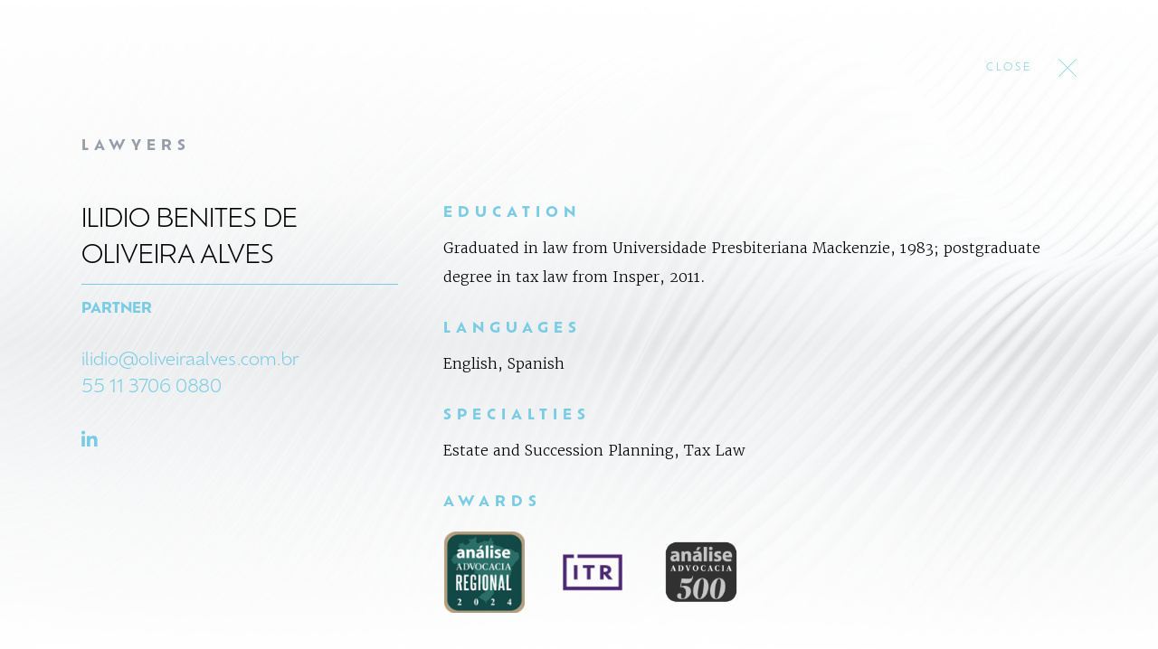

--- FILE ---
content_type: text/css
request_url: https://oliveiraalves.com.br/wp-content/themes/oliveiraalves/style.css
body_size: 9250
content:
/*
Theme Name: Oliveira Alves
Theme URI: http://www.oliveiraalves.com.br/
Description: Template para site Oliveira Alves
Author: Rusvel Nantes 
Version: 1.0
License: None
*/
.grecaptcha-badge {
	opacity:0 !important;
	visibility: collapse !important;  
}
*::-webkit-media-controls-panel {
	display: none!important;
	-webkit-appearance: none;
}
*::--webkit-media-controls-play-button {
	display: none!important;
	-webkit-appearance: none;
}
*::-webkit-media-controls-start-playback-button {
	display: none!important;
	-webkit-appearance: none;
}
.pb, .en {
	display: none !important;
}
#pb .pb, #en .en {
	display: block !important;
}
html, body, div, span, object, iframe, h1, h2, h3, h4, h5, h6, p, blockquote, pre, abbr, address, cite, code, del, dfn, em, img, ins, kbd, q, samp, small, strong, sub, sup, var, b, i, dl, dt, dd, ol, ul, li, fieldset, form, label, legend, table, caption, tbody, tfoot, thead, tr, th, td, article, aside, canvas, details, figcaption, figure, footer, header, hgroup, menu, nav, section, summary, time, mark, audio, video {
  margin:0;
  padding:0;
  border:0;
  outline:0;
  font-size:100%;
  vertical-align:baseline;
  background:transparent;
} 
textarea:focus, input:focus, input, textarea, select {
    outline: 0;
}                 
article, aside, details, figcaption, figure, footer, header, hgroup, menu, nav, section { 
    display:block;
}
nav ul, ul li, ul { list-style:none; }
a { margin:0; padding:0; font-size:100%; vertical-align:baseline; background:transparent; }
/*body { font:13px/1.231 sans-serif; *font-size:small; } /* hack retained to preserve specificity */
h1,h2,h3,h4,h5,h6 { font-weight: normal; }
html { overflow-y: scroll; }
nav ul, nav li { margin: 0; } 
strong, th { font-weight: bold; }
.ie7 img { -ms-interpolation-mode: bicubic; }
a:focus { outline: none }
select, option {
  font: -moz-pull-down-menu;
}
/* geral */
header, .logo, #menuWrapper, #openMenu, .btnFechar a, #nav a, footer a, form input.wpcf7-submit, .social a, .slick-prev, .slick-next, .slick-dots li button, .tabs li, .contato a, h3.accordion-toggle, .foto a, .foto, #rodape a, .btnVoltar a, #contato a,  .perfilFoto, #sobre-nos a, .logo, .language-chooser a, .postInfo a, .post a, .post h2, #pagenav a, .postFoto:before, .addtoany_list a, .widget .addtoany_list a, .perfil h3, .area:before, #menuWrapper, .gallery a, .postCat a, .post h3, #filtros form input[type='submit'], .botao a, .blocoNav a, .profissional a, .socio a, .perfilFoto:after, .perfil, .btn, .listaPraticas a, .listaPraticas .fa-solid, header a, #nav li:before, .blocoBorda a, .postFoto, .postFoto a, .postFoto a:before, .gallery a, .pContato a, .pAreas a, .accordion-toggle, .accordion-toggle .fa-solid, .lista a, .lista .fa-solid, #setaDown, .navCat a, .post a, .post:before, .post:after, .post .fa-solid, .tagCloud a, aside a, .profissional h3, .profissional span, .profissionalFoto:before, .boxAreas a, .fa-solid.hover, #menuAuxiliar a, #postInfo a, #perfil a, a.mais, #assinatura, .cky-btn, #nav a:before, a.btn, .profissionalFoto, #equipe a, .blocoPerfil a, .navAreas a, .navAreas span, .blocoContato a, #relacionados strong, .postFooter a, .area a, #listaCat a, #btnVoltar, .slick-prev:before,
.slick-next:before, .social a, .postTitulo a, #contato a, #newsletter a, #topo a, #openMenu, #closeMenu, #listaAreas a, .postFotoWrapper, #profissionalBio a, #profissionalInfo a {
	-moz-transition: all .3s;
    -webkit-transition: all .3s;
    transition: all .3s;
}
body {
	background: #fff;
	color: #000;
	font-size: 16px;
	line-height: 32px;
	font-weight: 300;
	font-family:"merriweather";
}
.spacer {
	display: block;
	height: 80px;
	width: 100%;
	background: #fff;
}
h1, h2, h3, h4, .blocoContato, .blocoIntro, .btn, .postData, .postFooter, aside, #topo, .postCat, #openMenu, #closeMenu, #menuWrapper, #listaAreas, #informativosTexto, .blocoExtra, #reconhecimentosTexto, .reconhecimentosTitulo, .profissional, #inicio, #profissionalInfo, .btnFechar, #filtros input[type='submit'], #filtros, select {
	font-family: "ofelia-display" !important;
	font-weight: 300;
}
.mobile {
	display: block;
}
.desktop {
	display: none;
}
h1 {
	font-size: 40px;
	line-height: 50px;	
}



section {
	padding: 0 20px;
	overflow: hidden;
	clear: both;
	position: relative;
	z-index: 4;
}
a:link, a:visited {
	color: #79CCE3;
	text-decoration: none;
}
a:hover, a:active {
	color: #969EA9;
}
p, .video {
	margin-bottom: 30px;
}
/* formulario */
::-webkit-input-placeholder { /* Chrome/Opera/Safari */
	color: #6B9BBB;
}
::-moz-placeholder { /* Firefox 19+ */
	color: #6B9BBB;
}
:-ms-input-placeholder { /* IE 10+ */
	color: #6B9BBB;
}
:-moz-placeholder { /* Firefox 18- */
	color: #6B9BBB;
}
form {
	overflow: hidden;
	clear: both;
}
form input[type='text'], form input[type='file'], form input[type='email'], form input[type='date'], form input[type='tel'], textarea, select,  form input[type='url']  {
    width: 100%;
	-webkit-appearance: none;
    color: #6B9BBB;
    background-color: #f1f1f1;
	border: 1px solid #f1f1f1;
    font-size: 16px;
	height: 40px;
	line-height: 40px;
    padding: 0 10px;
    margin: 0 0 20px 0;
    -webkit-box-sizing: border-box;
    -moz-box-sizing: border-box;
    box-sizing: border-box;
	font-family:"ofelia-display";
	font-weight: 300;
}

textarea {
	height: 140px;
	resize: none;
	line-height: 20px;
	padding: 10px;
}
select {
	background: #f2f4f8 url(images/setaSelect.png) center right no-repeat;
}
aside select {
	-webkit-border-radius: 10px;
	-moz-border-radius: 10px;
	border-radius: 10px;
	margin-bottom: 20px;
}
label {
	display: block;
	clear: both;
	margin-bottom: 5px;
	font-weight: 600;
	font-size: 12px;
	line-height: 14px;
	text-transform: uppercase;
	letter-spacing: 3px;
}
form input[type='text'].wpcf7-not-valid, form input[type='email'].wpcf7-not-valid, form input[type='date'].wpcf7-not-valid,  form input[type='tel'].wpcf7-not-valid, form textarea.wpcf7-not-valid, .wpcf7 select.wpcf7-not-valid, form input[type='file'].wpcf7-not-valid, form input[type='url'].wpcf7-not-valid, #rodape .wpcf7 input[type="email"].wpcf7-not-valid  {
	border-color: #F00;
	background: #FFC;
}

form input.wpcf7-submit {
    padding: 0 !important;
	-webkit-appearance: none;
	margin: 0 0 20px 0 !important;
	float: right;
	border: 1px solid #fff; !important;
	background-color: #fff;
	cursor: pointer;
	width: auto;
	height: auto;
	line-height: 40px;
	height: 40px;
	display: block;
	overflow: hidden;
	width: 100px;
	font-family:"ofelia-display";
	font-weight: 300;
	font-size: 16px;
	text-transform: uppercase;
	color: #6B9BBB;
	border-bottom: 1px solid #6B9BBB !important;
}
form input.wpcf7-submit:hover {
	background: #6B9BBB;
	border-color: #6B9BBB !important;
	color: #fff;
}
form p, .wpcf7-checkbox {
	overflow: hidden;
	margin: 0;
}
.wpcf7-not-valid-tip {
	display: none !important;
}
.wpcf7-spinner {
	margin: 0 !important;
	float: left !important;
}
div.wpcf7-response-output {
	font-size: 14px !important;
	line-height: 20px !important;
	font-weight: 300 !important;
	margin: 0 0 10px 0 !important;
	padding: 10px !important;
	clear: both;
	text-align: center;
}
/* filtros */
#filtros ::-webkit-input-placeholder { /* Chrome/Opera/Safari */
	color: #fff;
}
#filtros ::-moz-placeholder { /* Firefox 19+ */
	color: #fff;
}
#filtros :-ms-input-placeholder { /* IE 10+ */
	color: #fff;
}
#filtros :-moz-placeholder { /* Firefox 18- */
	color: #fff;
}
#filtros {
	position: relative;
	background: #969EA9;
	padding: 50px 0 40px 0;
}
#filtros input[type='text'] {
	background: #bbc0c7;
	color: #fff;
	border: 0 !important;
	margin: 0;
	height: 40px;
}
#filtros select {
	background: #bbc0c7 url(images/setaSelect.png) center right no-repeat;
	color: #fff;
	border: 0 !important;
	margin: 0;
	height: 40px;
}
#filtros input[type='submit'] {
	background: #fff url(images/setaBusca.png) center right no-repeat;
	-webkit-background-size: 30px auto;
    -moz-background-size: 30px auto;
    -o-background-size: 30px auto;
    background-size: 30px auto;
	border: 0 !important;
	height: 40px;
	line-height: 40px !important;
	cursor: pointer;
	width: 110px;
	color: #6B9BBB;
	text-transform: uppercase;
	text-align: center;
	-webkit-box-sizing: border-box;
	-moz-box-sizing: border-box;
	box-sizing: border-box;
	padding-right: 35px;
}
#filtros input[type='submit']:hover {
	background-color: #032D53;
}
#filtros ul {
	display: block;
	width: 100%;
}
#filtros ul li {
	display: block;
	width: 100%;
	margin-bottom: 10px;
}
.searchandfilter li {
	padding: 0 !important;
}
header {
	width: 100%;
	position: fixed;
	z-index: 9990;
	left: 0;
	top: 0;
}
.logo {
	display: block;
	float: left;
	height: 60px !important;
	width: auto !important;
	margin: 10px 0;
}

header.bgHeader {
	background: #0C477C;
}
#openMenu, #closeMenu {
	color: #fff;
	font-size: 12px;
	letter-spacing: 3px;
	line-height: 80px !important;
	height: 80px;
	cursor: pointer;
	float: right;
	text-transform: uppercase;
}
#openMenu:hover, #closeMenu:hover {
	opacity: 0.6;
}
#openMenu {
	background:url(images/menuBranco.png) center right no-repeat;
	-webkit-background-size: 30px auto;
    -moz-background-size: 30px auto;
    -o-background-size: 30px auto;
    background-size: 30px auto;
	width: 90px;
}
#closeMenu {
	background:url(images/fechar.png) center right no-repeat;
	-webkit-background-size: 20px auto;
    -moz-background-size: 20px auto;
    -o-background-size: 20px auto;
    background-size: 20px auto;
	width: 100px;
	position: absolute;
	top: 0;
	right: 20px;
}
#menuWrapper {
	position: fixed;
	background: #0C477C url(images/bg_menu.jpg) center no-repeat;
	-webkit-background-size: cover;
    -moz-background-size: cover;
    -o-background-size: cover;
    background-size: cover;
	width: 100%;
	height: 100%;
	z-index: 9990;
	left: 0;
	top: auto;
	top: -100vh;
}
#menuWrapper.visible {
	top: 0;
}
#menuWrapper section {
	display: flex;
	flex-direction: column;
	flex-wrap: wrap;
	align-items: flex-start;
	justify-content: center;
	height: 100vh;
}
#menuWrapper .blocos {
	width: 100%;
}
.blocoLogo {
	display: none;
}
.blocoLogo img {
	width: 300px !important;
	height: auto !important;
	display: block;
}
#nav {
	overflow: hidden;
	clear: both;
	margin-bottom: 20px;
}
#nav li {
	display: block;
	overflow: hidden;
	text-align: left;
	padding-bottom: 15px;
	margin-bottom: 15px;
	line-height: 25px;
	font-size: 15px;
	letter-spacing: 2px;
	font-weight: 300;
	text-transform: uppercase;
	border-bottom: 1px solid #79CCE3;	
}
#nav a:link, #nav a:visited {
	color: #fff;
}
#nav a:hover, #nav a:active {
	color: #79CCE3;
}
#nav li.current a, .page-template-page-informativos #mInformativos a, .single-post #mInformativos a, .archive #mInformativos a, .search #mInformativos a, .single-area #mAtuacao a, .page-template-page-escritorio #mEscritorio a, .page-template-page-trabalhe #mTrabalhe a {
	color: #79CCE3;
}

#menuAuxiliar {
	display: flex;
	flex-direction: row;
	flex-wrap: wrap;
	align-items: center;
	justify-content: space-between;
	width: 100%;
}
#menuAuxiliar .social {
	margin: 0;
}
#menuAuxiliar .social li {
	margin: 0 0 0 15px;
}
.language-chooser {
	display: flex;
	flex-direction: row;
	flex-wrap: wrap;
	align-items: center;
	justify-content: flex-start;
}
.language-chooser li {
	font-size: 12px;
	line-height: 16px;
	position: relative;
	overflow: hidden;
	margin-right: 10px;
}
.language-chooser li.active a {
	text-decoration: underline;
}
#menuAuxiliar a:link, #menuAuxiliar a:visited {
	color: #79CCE3;
}
#menuAuxiliar a:hover, #menuAuxiliar a:active {
	color: #fff;
}



/* inicio */
#inicio {
	position: relative;
	z-index: 15;
	overflow: hidden;
	color: #fff;
}
#inicio:before {
	background: url(images/grafismo_video.png) center top no-repeat;
	-webkit-background-size: cover;
    -moz-background-size: cover;
    -o-background-size: cover;
    background-size: cover;
	content: "";
	position: absolute;
	z-index: 2;
	left: 0;
	top: 0;
	width: 100%;
	height: 100%;
}
#inicioVideo {
	position: absolute;
	top: 0;
	bottom: 0;
	width: 100%;
	height: 100%; 
	overflow: hidden;
	z-index: 1;
	display: block;
}
#inicioVideo  video {
	min-width: 100%; 
	min-height: 100%; 
	width: auto;
	height: auto;
	position: absolute;
	top: 50%;
	left: 50%;
	transform: translate(-50%,-50%);
}
#inicio section {
	height: 100vh;
	display: flex;
	flex-direction: column;
	flex-wrap: wrap;
	align-items: center;
	justify-content: center;
}

#inicio h1 {
	color: #fff;
	font-size: 50px;
	line-height: 60px;
	margin-bottom: 20px;
	font-weight: 300;
}
#inicio p {
	font-size: 35px;
	line-height: 50px;
	max-width: 330px;
	margin: 0;
}
img.responsive {
	width: 100% !important;
	height: auto !important;
	display: block;
	margin-bottom: 20px;
}
/* escritorio home */
#escritorio {
	z-index: 11;
	background: #fff;
}
#escritorio .blocoIntro {
	color: #79CCE3;
}
/* nosso time */

#nosso-time {
	z-index: 5;
	background: #fff;
	padding-top: 80px;
}
#timeTitulo {
	-webkit-background-size: cover;
    -moz-background-size: cover;
    -o-background-size: cover;
    background-size: cover;
	background-position: center;
	background-repeat: no-repeat;
	color: #fff;
	margin-bottom: 50px;
	overflow: hidden;
	position: relative;
}
#timeTitulo h2 small {
	color: #fff;
}
#timeTitulo h2 {
	color: #fff;
	margin: 0;
	padding: 50px 0;
}
/* banner */
#banner {
	z-index: 3;
	position: relative;
	overflow: hidden;
}
#banner section {
	height: 400px;
	display: flex;
	flex-direction: column;
	flex-wrap: wrap;
	align-items: flex-start;
	justify-content: center;
}
#bannerTexto {
	position: relative;
	max-width: 300px;
	text-align: left;
}
#banner h3 {	
	color: #07FFFF;
	font-size: 25px;
	line-height: 30px;
	font-weight: 700;
}
/* home esg */
#esg {
	z-index: 3;
	-webkit-background-size: cover;
    -moz-background-size: cover;
    -o-background-size: cover;
    background-size: cover;
	background-position: center;
	background-repeat: no-repeat;
}
#esg h2 {
	color: #F5B335;
}
.boxESG {
	padding: 20px 20px 0 20px;
	overflow: hidden;
	max-width: 760px;
	margin: 0 auto 20px auto;
	position: relative;
	-webkit-box-sizing: border-box;
	-moz-box-sizing: border-box;
	box-sizing: border-box;
	background: #fff;
	-webkit-border-radius: 20px;
	-moz-border-radius: 20px;
	border-radius: 20px;
}
#esg .botao {
	padding-top: 30px;
}
/* publicacoes */
#publicacoes {
	z-index: 2;
	background: #fff;
}
#publicacoes h2, #areas-de-atuacao h2, #erro404 h2 {
	color: #F5B335;
}
.postData {
	font-size: 14px;
	line-height: 20px;
	color: #032D53;
	margin-bottom: 40px;
	letter-spacing: 3px;
}
.post .postData {
	margin-bottom: 10px;
}
.postCat, .btnVoltar {
	font-weight: 300;
	font-size: 14px;
	line-height: 20px;
	text-transform: uppercase;
	overflow: hidden;
	position: relative;
}
.btnVoltar {
	letter-spacing: 6px;
	margin-bottom: 30px;
	font-weight: 700;
	display: block;
	float: left;
}
#topo a:link, #topo a:visited {
	color: #fff;
}
#topo a:hover, #topo a:active {
	color: #032D53;
}
.postFoto {
	-webkit-background-size: cover;
    -moz-background-size: cover;
    -o-background-size: cover;
    background-size: cover;
	background-position: center;
	background-repeat: no-repeat;
	width: 100%;
	padding-bottom: 70%;
	position: relative;
	overflow: hidden;
}
.postFoto a.mais {
	display: block;
	position: absolute;
	overflow: hidden;
	left: 0;
	top: 0;
	height: 100%;
	width: 100%;
	z-index: 1;
}
.postFotoBG {
	background: #0C477C url(images/grafismo_contato.png) left center no-repeat;
	-webkit-background-size: contain;
    -moz-background-size: contain;
    -o-background-size: contain;
    background-size: contain;
	position: relative;
	overflow: hidden;
	margin-bottom: 30px;
}
.postFoto:hover a.mais {
	background-color: rgba(0, 0, 0, 0.3);
	background: rgba(0, 0, 0, 0.3);
}
.postFoto .postCat {
	position: absolute;
	background: #2C73A3;
	font-size: 10px;
	line-height: 15px;
	padding: 10px 15px;
	font-weight: 400;
	right: 0;
	top: 0;
	z-index: 2;
}
.postResumo {
	padding-top: 10px;
	position: relative;
	overflow: hidden;
	font-size: 16px;
	line-height: 32px;
}
.postResumo p {
	margin-bottom: 0;
	color: #000;
}
.post h3, #noResults h2 {
	font-size: 24px;
	line-height: 34px;
	margin-bottom: 15px;
	color: #6B9BBB;
}
.postCat a:link, .postCat a:visited {
	color: #fff;
}
.postCat a:hover, .postCat a:active {
	color: #032D53;
}
.post {
	overflow: hidden;
	margin-bottom: 70px;
	position: relative;
}
/* diferenciais */
#diferenciais {
	z-index: 9;
	background: #fff;
}
#diferenciais h3 {
	font-size: 28px;
	line-height: 42px;
	text-transform: uppercase;
	margin-bottom: 5px;
}
.diferencial p {
	max-width: 670px;
}
.diferencial {
	overflow: hidden;
	position: relative;
	margin-bottom: 30px;
	border-bottom: 1px solid #79CCE3;
	padding-left: 70px;
}
.icone {
	-webkit-background-size: contain;
    -moz-background-size: contain;
    -o-background-size: contain;
    background-size: contain;
	background-position: center;
	background-repeat: no-repeat;
	width: 30px;
	height: 30px;
	position: absolute;
	left: 0;
	top: 2px;
}
/* atuacao */
#atuacao {
	z-index: 8;
	background: #969EA9;
	color: #fff;
}
#atuacao h2 {
	color: #fff;
}
.blocoIntro {
	font-size: 35px;
	line-height: 50px;
}
.blocoTexto {
	color: #000;
}
.blocoIntro strong {
	font-weight: 500;
}
a.btn:link, a.btn:visited {
	font-size: 16px;
	line-height: 22px;
	padding-bottom: 10px;
	display: block;
	float: left;
	color: #79CCE3;
	border-bottom: 1px solid #79CCE3;
	margin-bottom: 30px;
	text-transform: uppercase;
}
a.btn:hover, a.btn:active {
	color: #969EA9;
	border-color: #969EA9;
}
#atuacao a.btn:link, #atuacao a.btn:visited {
	color: #fff;
	border-color: #fff;
}
#atuacao a.btn:hover, #atuacao a.btn:active {
	color: #000;
	border-color: #000;
}
/* linhas advogados */
#linhasWrapper {
	position: relative;
	z-index: 5;
	overflow: hidden;
	background: #fff url(images/fundo_adv_reconhecimentos.jpg) center no-repeat;
}
/* advogados */
#advogados {
	z-index: 5;
	/*background: #fff url(images/bgAdvogados.jpg) center bottom no-repeat;*/
}
.listaProfissionais {
	overflow: hidden;
	clear: both;
}
.profissional {
	overflow: hidden;
	clear: both;
	margin-bottom: 60px;
}
.profissional h3, #profissionalInfo h3 {
	color: #000;
	font-size: 20px;
	line-height: 30px;
	border-bottom: 1px solid #79CCE3;
	padding-bottom: 10px;
	margin-bottom: 15px;
	text-transform: uppercase;
}
.profissional a:hover h3 {
	color: #79CCE3;
}
.profissional span, #profissionalInfo span {
	display: block;
	font-weight: 700;
	font-size: 16px;
	line-height: 24px;
	text-transform: uppercase;
	color: #79CCE3;
}
.profissional a:hover span {
	color: #000;
}
/* profissional interna */
.btnFechar {
	font-size: 12px;
	letter-spacing: 3px;
	line-height: 50px !important;
	height: 50px;
	text-transform: uppercase;
	background: url(images/fecharAzul.png) right center no-repeat;
	-webkit-background-size: 20px auto;
    -moz-background-size: 20px auto;
    -o-background-size: 20px auto;
    background-size: 20px auto;
	width: 100%;
	margin-bottom: 50px;
}
.btnFechar a {
	display: block;
	float: right;
	color: #79CCE3 !important;
	width: 100px;
}
.btnFechar a:hover {
	opacity: 0.6;
}
.single-profissional {
	background:url(images/bg_profissionais.jpg) center top no-repeat;
	-webkit-background-size: cover;
    -moz-background-size: cover;
    -o-background-size: cover;
    background-size: cover;
}
#profissionalInfo span {
	margin-bottom: 30px;
}
#profissionalBio h3 {
	color: #79CCE3;
	font-size: 16px;
	line-height: 24px;
	margin-bottom: 10px;
	font-weight: 700;
	letter-spacing: 6px;
	text-transform: uppercase;
}
.especialidade {
	display: flex;
	flex-direction: row;
	flex-wrap: wrap;
	align-items: flex-start;
	justify-content: flex-start;
	margin-bottom: 30px;
}
.especialidade a:link, .especialidade a:visited {
	color: #000;
	display: block;
	float: left;
}
.especialidade a:hover, .especialidade a:active {
	text-decoration: underline;
}
.especialidade li {
	position: relative;
	margin: 0 5px 0 0;
}
.especialidade li:after {
	content: ",";
}
.especialidade li:last-child:after {
	content: "";
}
.reconhecimentos {
	display: flex;
	flex-direction: row;
	flex-wrap: wrap;
	align-items: flex-start;
	justify-content: flex-start;
	padding-top: 10px;
}
.reconhecimentos li {
	width: 90px;
	margin: 0 30px 30px 0;
}
.reconhecimentos .postFoto {
	-webkit-background-size: contain;
    -moz-background-size: contain;
    -o-background-size: contain;
    background-size: contain;
	width: 90px;
	height: 90px;
	padding: 0;
	margin: 0;
}
.single-profissional .conteudo {
	padding: 50px 0 20px 0;
}
.profissionalLinks {
	margin-bottom: 60px;
	font-size: 20px;
	line-height: 30px;
}
.pLinkedin {
	padding-top: 30px;
}
/* reconhecimentos */
#reconhecimentos {
	z-index: 4;
	/*background: #fff url(images/bgReconhecimentos.jpg) center top no-repeat;*/
}
#reconhecimentosTexto {
	color: #6B9BBB;
	font-size: 35px;
	line-height: 50px;
	overflow: hidden;
	position: relative;
	margin-bottom: 30px;
}
.reconhecimento {
	font-size: 16px;
	line-height: 32px;
}
#reconhecimentos h3 {
	color: #2C73A3;
	font-size: 28px;
	line-height: 40px;
	margin: 0;
}
.reconhecimentoTitulo {
	overflow: hidden;
	margin-bottom: 20px;
}
.reconhecimentoTitulo p {
	color: #969EA9;
	font-size: 20px;
	line-height: 30px;
}
#reconhecimentosSlide {
	padding-top: 65px;
}
#reconhecimentosNav {
	display: flex;
	flex-direction: row;
	flex-wrap: wrap;
	align-items: flex-start;
	justify-content: flex-start;
	margin-bottom: 60px;
	-webkit-box-sizing: border-box;
    -moz-box-sizing: border-box;
    box-sizing: border-box;
}
#reconhecimentosNav .slick-list {
	margin: 0 25px;
}
#reconhecimentosNav .postFotoWrapper {
	border: 1px solid #969EA9;
	width: 100px;
	height: 100px;
	overflow: hidden;
	position: relative;
	margin: 0 20px 0 0;
	display: flex;
	flex-direction: column;
	flex-wrap: wrap;
	align-items: center;
	justify-content: center;
	-webkit-box-sizing: border-box;
	-moz-box-sizing: border-box;
	box-sizing: border-box;
	cursor: pointer;
}
#reconhecimentosNav .postFotoWrapper:hover {
	border-color: #6B9BBB;
}
#reconhecimentosNav .slick-current .postFotoWrapper {
	border: 3px solid #969EA9;
}
#reconhecimentosNav .postFoto {
	-webkit-background-size: contain;
    -moz-background-size: contain;
    -o-background-size: contain;
    background-size: contain;
	width: 70px;
	height: 70px;
	padding: 0;
	margin: 0 auto;
}

/* informativos home */
#informativos {
	position: relative;
	z-index: 3;
	background: url(images/fundo_informativos_home.jpg) center no-repeat;
	-webkit-background-size: cover;
    -moz-background-size: cover;
    -o-background-size: cover;
    background-size: cover;
}
#informativos h2 {
	color: #fff;
}
#informativosTexto {
	position: relative;
	overflow: hidden;
	margin-bottom: 30px;
	color: #fff;
	font-size: 35px;
	line-height: 50px;
}
#informativos .slick-list {
	margin: 0 25px;
}
#informativos .post {
	margin: 0 20px;
}
#informativos .post h3 {
	color: #fff !important;
}
#informativos .btnCenter {
	padding: 60px 0 0 0;
	display: flex;
	flex-direction: row;
	flex-wrap: wrap;
	align-items: center;
	justify-content: center;
}
#informativos a.btn:link, #informativos a.btn:visited {
	color: #fff;
	border-color: #fff;
}
#informativos a.btn:hover, #informativos a.btn:active {
	color: #000;
	border-color: #000;
}
/* contato */
#contatoWrapper {
	position: relative;
	z-index: 2;
}
#contatoFoto {
	position: relative;
	height: 470px;
	z-index: 2;
	-webkit-background-size: cover;
    -moz-background-size: cover;
    -o-background-size: cover;
    background-size: cover;
	background-position: center;
	background-repeat: no-repeat;
}
#contato {
	z-index: 1;
	background: #fff;
}
.blocoContato {
	font-size: 20px;
	line-height: 30px;
}
.boxTelefone, .boxEndereco {
	overflow: hidden;
	margin-bottom: 20px;
}
.boxEndereco p {
	margin: 0;
}
.boxEndereco a:link, .boxEndereco a:visited {
	color: #969EA9;
}
.boxEndereco a:hover, .boxEndereco a:active {
	color: #79CCE3;
}
.social {
	display: flex;
	flex-direction: row;
	flex-wrap: wrap;
	align-items: flex-start;
	justify-content: flex-start;
	overflow: hidden;
	margin-bottom: 20px;
}
.social li {
	margin: 0 15px 0 0;
}
.social .fa-brands {
	font-size: 20px;
	height: 24px !important;
	line-height: 24px !important;
}
.home h2, #newsletter h2, #diferenciais h2, #video h2, .single-profissional h2, #postsRelacionados h4 {
	color: #969EA9;
	font-size: 16px;
	line-height: 24px;
	letter-spacing: 6px;
	text-transform: uppercase;
	margin-bottom: 50px;
	font-weight: 700;
}
#topo small {
	font-size: 12px;
	line-height: 16px;
	display: block;
	color: #fff;
	margin-bottom: 5px;
	letter-spacing: 4px;
	font-weight: 400;
	text-transform: uppercase;
}
/* newsletter */
#newsletter {
	padding: 100px 0 70px 0;
	background: #fff url(images/grafismo_rodape.png) center top no-repeat;
	z-index: 1;
}
.newsTexto {
	max-width: 440px;
	overflow: hidden;
	margin-bottom: 20px;
}
.newsInfo {
	font-size: 12px;
	line-height: 20px;
	padding-top: 30px;
}
.newsInfo a:link, .newsInfo a:visited {
	color: #000;
	text-decoration: underline;
}
.newsInfo a:hover, .newsInfo a:active {
	color: #969EA9;
}
/* rodape */
footer {
	background: #032D53;
	color: #fff;
	font-size: 12px;
	line-height: 20px;
	padding: 50px 0;
	text-align: center;
	border-bottom: 30px solid #2C73A3;
}
footer a:link, footer a:visited {
	color: #fff;
	text-decoration: underline;
}
footer a:hover, footer a:active {
	color: #79CCE3;
}
footer p a {
	display: block;
}
.logoRodape {
	width: 220px;
	margin: 0 auto 30px auto;
	overflow: hidden;
	position: relative;
}
.logoRodape img {
	display: block;
	width: 100%;
	height: auto;
}
#assinatura {
	width: 16px;
	overflow: hidden;
	margin: 0 auto;
}
#assinatura:hover {
	opacity: 0.6;
}
#assinatura img {
	display: block;
	width: 100%;
	height: auto;
}

.foto {
	-webkit-background-size: cover;
    -moz-background-size: cover;
    -o-background-size: cover;
    background-size: cover;
	background-position: center;
	background-repeat: no-repeat;
	width: 100%;
	padding-bottom: 70%;
	margin: 0;
	display: block;
	clear: both;
	position: relative;
}
.conteudo {
	padding: 100px 0 70px 0;
	overflow: hidden;
	clear: both;
	position: relative;
	z-index: 2;
}
.home .conteudo {
	padding: 180px 0 70px 0;
	margin-top: -80px;
}
.bloco {
	overflow: hidden;
	position: relative;
}
.postSingle ul, .pInfo ul {
	margin-bottom: 20px;
	overflow: hidden;
}
.postSingle ul li, .pInfo ul li {
	overflow: hidden;
	position: relative;
	padding-left: 15px;
}

.postSingle ul li:before, .pInfo ul li:before {
	font-family: 'Font Awesome 6 Free';
    font-weight: 900;
    font-size: 5px;
	height: 32px;
	line-height: 32px !important;
	position: absolute;
	left: 1px;
	top: 0;
    content: '\f111';
	color: #6B9BBB;
}
.postSingle .postCat ul li {
	padding: 0;
	font-weight: 700;
}
.postSingle .postCat ul li:before {
	display: none;
}
.postSingle h1 {
	text-align: center;
	margin-bottom: 40px;
}
#erro404 h2 {
	margin-bottom: 10px;
}
/* paginacao */
#pagenav {
	overflow: hidden;
	clear: both;
	width: 100%;
	text-align: center;
	display: flex;
	flex-direction: row;
	flex-wrap: wrap;
	align-items: flex-start;
	justify-content: center;
	padding: 0 0 10px 0;
	font-weight: 400;
	font-family: Verdana, Geneva, sans-serif;
}
#pagenav a, #pagenav span {
	position: relative;
	margin: 0 5px 10px 5px;
	font-size: 15px;
	line-height: 30px;
	height: 30px;
	color: #6B9BBB;
	border: 1px solid #6B9BBB;
	width: 30px;
	text-align: center;
	overflow: hidden;
	display: block;
}
#pagenav span.current {
	color: #fff;
	background: #6B9BBB;
}
#pagenav span.dots, #pagenav a:link, #pagenav a:visited {
	color: #6B9BBB;
	border: 1px solid #6B9BBB;
}
#pagenav a:hover, #pagenav a:active {
	color: #032D53;
	border-color: #032D53;
}
/* post interna */



.postShare {
	padding-top: 20px;
	overflow: hidden;
	display: flex;
	flex-direction: row;
	flex-wrap: wrap;
	align-items: flex-start;
	justify-content: flex-start;
}
.addtoany_shortcode {
	overflow: hidden;
}

.addtoany_list a, .widget .addtoany_list a {
	display: block !important;
	float: left;
	padding: 0 !important;
	margin: 0 10px 10px 0 !important;
	width: auto !important;
}

section .gallery  {
	overflow: hidden;
	clear: both;
	width: 102%;
	display: flex;
	flex-direction: row;
	flex-wrap: wrap;
	align-items: flex-start;
	justify-content: flex-start;
}
section .gallery .foto {
	padding-bottom: 100%;
}
section .gallery li {
	width: 48%;
	margin: 0 2% 2% 0;
	padding: 0 !important;
}

.gallery a {
	background-color: rgba(0, 0, 0, 0.5);
	background: rgba(0, 0, 0, 0.5);
	background-image: url(images/zoom.png);
	background-position: center;
	background-repeat: no-repeat;
	-webkit-background-size: auto 50px;
    -moz-background-size: auto 50px;
    -o-background-size: auto 50px;
    background-size: auto 50px;
	opacity: 0;
	position: absolute;
	left: 0;
	top: 0;
	height: 100%;
	width: 100%;
}
.gallery a:hover {
	opacity: 1;
}
.postSingle ol {
	margin-bottom: 20px;
}
ol {
	list-style-position: outside;
	margin-bottom: 30px;
}
ol li {
	list-style-type: decimal;
	margin-left: 25px;
}
blockquote {
	margin: 0 0 20px 0;
	font-size: 25px;
	line-height: 30px;
	border-left: 1px solid #F5B335;
	color: #F5B335;
	font-weight: 400;
	position: relative;
	text-transform: none;
	font-style: italic;
	z-index: 1;
}

blockquote p {
	padding: 20px 0 20px 25px;	
	margin: 0;
}

.wp-caption  {
	background: #FAFAFA;
	padding: 5px;
	overflow: hidden;
	clear: both;
	display: block;
	font-size: 14px;
	font-style: italic;
	text-align: center;
	margin-bottom: 20px;
	-webkit-box-sizing: border-box;
	-moz-box-sizing: border-box;
	box-sizing: border-box;
}
.wp-caption p {
	margin-bottom: 0;
}

.postSingle img, .alignnone, .aligncenter, .wp-caption img {
	width: 100% !important;
	height: auto !important;
	display: block;
	image-rendering: -moz-crisp-edges;
    image-rendering: -o-crisp-edges;
    image-rendering: -webkit-optimize-contrast;
    image-rendering: crisp-edges;
    -ms-interpolation-mode: nearest-neighbor;
	margin-bottom: 30px;
}
.postSingle .wp-caption img {
	margin-bottom: 5px;
}
.btnTodos {
	overflow: hidden;
	margin-bottom: 50px;
}
.btnTodos a {
	color: #fff !important;
	display: block;
	float: left;
	font-weight: 700;
	padding-right: 35px;
	background: url(images/seta_branca.png) center right no-repeat;
}



/* relacionados */
#relacionados, #relacionados li {
	overflow: hidden;
	position: relative;
}
#relacionados li {
	margin-bottom: 40px;
}


.bloco {
	overflow: hidden;
}


#perfil h1 {
	float: left;
	padding-top: 20px;
	border-top: 1px solid #07FFFF;
}

.postTitulo {
	overflow: hidden;
	position: relative;
	margin-bottom: 40px;
}


#busca {
	position: relative;
	overflow: hidden;
	width: auto;
	margin: 0;
	position: relative;
	height: 40px;
	background: #F1F1F1;
	border: 0;
	-webkit-box-sizing: border-box;
    -moz-box-sizing: border-box;
    box-sizing: border-box;
	width: 100%;
	margin-bottom: 50px;
}
#busca input#s {
	height: 40px;
	line-height: 40px;
	padding-right: 40px;
	background: #F1F1F1;
	width: 100%;
	border: 0 !important;
	margin: 0 !important;
	z-index: 1;
}
#busca input#searchsubmit {
	width: 40px;
	height: 40px;
	line-height: 40px;
	float: left;
	overflow: hidden;
	text-indent: 9999px;
	cursor: pointer;
	background: #F1F1F1 url(images/busca.png) center no-repeat;
	position: absolute;
	z-index: 2;
	top: 0;
	right: 0;
	border: 0 !important;
	padding: 0 !important;
}

aside {
	max-width: 300px;
	padding-top: 50px;
	overflow: hidden;
	font-size: 20px;
	line-height: 30px;
}
aside h4 {
	font-size: 16px;
	line-height: 24px;
	font-weight: 700;
	color: #6B9BBB;
	text-transform: uppercase;
	margin-bottom: 40px;
	letter-spacing: 6px;
}
aside .postCat a:link, aside .postCat a:visited {
	color: #4A4A49;
}
aside .postCat a:hover, aside .postCat a:active {
	color: #F5B335;
}
.boxSidebar {
	background: #F1F1F1;
	margin-bottom: 50px;
	overflow: hidden;
	padding: 20px 20px 0 20px;
	position: relative;
}
.boxCat a {
	text-transform: uppercase;
	font-weight: 700;
}
.boxCat li {
	overflow: hidden;
	margin-bottom: 20px;
}

.tagCloud a:link, .tagCloud a:visited {
	background: #0f9f9e;
	color: #fff;
	-webkit-border-radius: 5px;
	-moz-border-radius: 5px;
	border-radius: 5px;
	display: block;
	float: left;
	font-size: 13px !important;
	line-height: 16px !important;
	padding: 5px 10px;
	margin: 0 10px 10px 0;
}
.tagCloud a:hover, .tagCloud a:active {
	background: #73414d;
	color: #fff;
}
/* reconhecimentos */
#reconhecimentos {
	padding-bottom: 50px;
}
.intro {
	font-size: 20px;
	line-height: 30px;
	color: #73414D;
	font-weight: 300;
	overflow: hidden;
	margin-bottom: 30px;
}
.intro .gallery a {
	display: none !important;
}


/* quem somos */
.page-template-page-quem .intro {
	margin-bottom: 0;
}
#fotos {
	position: relative;
	z-index: 2;
	overflow: hidden;
	background: #fff;
}
#gilc {
	position: relative;
	z-index: 2;
	overflow: hidden;
	background: #f2f4f8;
	padding: 100px 0 80px 0;
}
#gilcLogo {
	overflow: hidden;
	position: relative;
	margin-bottom: 20px;
	width: 100%;
}
#gilcLogo img, .logoGilcRodape img {
	display: block;
	width: 100%;
	height: auto;
}
.logoGilcRodape {
	margin: 40px 0 20px 0;
	overflow: hidden;
	position: relative;
	clear: both;
	max-width: 300px;
}

/* equipe */
.lista-socios {
	display: none !important;
}
.lista li {
	position: relative;
	overflow: hidden;
}
.lista a {
	display: block;
	padding: 5px 0;
	font-weight: 600;
}
.lista .fa-solid {
	position: absolute;
	left: 1px;
	top: 50%;
	margin-top: -10px;
	height: 20px;
	line-height: 20px !important;
	font-size: 14px;
	opacity: 0;
	color: #003461;
	position: absolute;
}
.lista li a:hover, .lista li a:active {
	padding-left: 20px;
}
.lista li a:hover .fa-solid, .lista li a:active .fa-solid {
	opacity: 1;
}



#autores {
	overflow: hidden;
	margin-bottom: 20px;
}
#autores li {
	overflow: hidden;
	position: relative;
	margin-bottom: 10px;
	display: flex;
	flex-direction: row;
	flex-wrap: wrap;
	align-items: flex-start;
	justify-content: flex-start;
}
#autores h3 {
	font-size: 20px;
	line-height: 24px;
	font-weight: 700;
}
#autores small {
	display: block;
	font-size: 15px;
	line-height: 18px;
}









.titulo {
	display: flex;
	flex-direction: row;
	flex-wrap: wrap;
	align-items: flex-end;
	justify-content: flex-start;
	position: relative;
	overflow: hidden;
	margin-bottom: 20px;
}
.titulo h2, .titulo h1 {
	margin: 0 20px 15px 0;
}
.homeConteudo {
	overflow: hidden;
	position: relative;
}
.homeConteudo .post {
	width: 100%;
	margin: 0 0 50px 0;
}

#btnTopo {
	-moz-transform: rotate(270deg);
	-webkit-transform: rotate(270deg);
	-o-transform: rotate(270deg);
	-ms-transform: rotate(270deg);
	transform: rotate(270deg);
}

.postFooter {
	overflow: hidden;
	position: relative;
	padding-top: 20px;
}

.postFooter h4 {
	float: left;
	font-size: 15px;
	line-height: 30px;
	margin-right: 15px;
	text-transform: uppercase;
	letter-spacing: 1px;
	color: #969EA9;
}

#quem-somos .homeConteudo {
	border-bottom: 1px solid #fff;
}
#quem-somos .homeConteudo {
	padding-bottom: 30px;
}

#numeros {
	color: #07FFFF;
	position: relative;
	overflow: hidden;
	padding: 50px 0 80px 0;
	font-size: 25px;
	line-height: 30px;
}
#numeroWrapper {
	font-weight: 700;
	display: flex;
	flex-direction: row;
	flex-wrap: wrap;
	align-items: flex-end;
	justify-content: flex-start;
	margin-bottom: 10px;
}
#numeroWrapper span {
	font-size: 80px;
	line-height: 90px;
	margin-right: 10px;
	display: flex;
	flex-direction: row;
	flex-wrap: wrap;
	align-items: center;
	justify-content: flex-start;
}
#numeroWrapper small {
	font-size: 25px;
	line-height: 30px;
	display: block;
	margin-bottom: 11px;
}
.postTitulo .postData, .postAutor {
	font-size: 14px;
	line-height: 20px;
	margin-bottom: 10px;
}
.postAutor {
	position: relative;
	overflow: hidden;
	font-weight: 500;
	overflow: hidden;
	display: flex;
	flex-direction: column;
	flex-wrap: wrap;
	align-items: flex-start;
	justify-content: flex-start;
}
.postAutor a:link, .postAutor a:visited {
	display: block;
	float: left;
	color: #F5B335; 
}
.postAutor a:hover, .postAutor a:active {
	text-decoration: underline;
}
#publicacoes .titulo {
	margin-bottom: 40px;
}





/* contato */
#topo {
	-webkit-background-size: cover;
    -moz-background-size: cover;
    -o-background-size: cover;
    background-size: cover;
	background-position: center;
	background-repeat: no-repeat;
	position: relative;
	overflow: hidden;
	z-index: 1;
}
#topo:before {
	content: "";
	width: 100%;
	height: 100%;
	position: absolute;
	left: 0;
	top: 0;
	z-index: 2;
	background: url(images/mascara_header_imgs_internas.png) center top no-repeat;
	-webkit-background-size: cover;
    -moz-background-size: cover;
    -o-background-size: cover;
    background-size: cover;
}
.page-template-default #topo:after, .single-post #topo:after {
	content: "";
	width: 100%;
	height: 100%;
	position: absolute;
	left: 0;
	top: 0;
	background: rgb(107,155,187);
	background: -moz-radial-gradient(circle, rgba(107,155,187,1) 0%, rgba(12,71,124,1) 100%);
	background: -webkit-radial-gradient(circle, rgba(107,155,187,1) 0%, rgba(12,71,124,1) 100%);
	background: radial-gradient(circle, rgba(107,155,187,1) 0%, rgba(12,71,124,1) 100%);
	filter: progid:DXImageTransform.Microsoft.gradient(startColorstr="#6b9bbb",endColorstr="#0c477c",GradientType=1);
	z-index: 1;
}
#topo section {
	min-height: 400px;
	display: flex;
	flex-direction: column;
	flex-wrap: wrap;
	align-items: flex-start;
	justify-content: flex-end;
	-webkit-box-sizing: border-box;
    -moz-box-sizing: border-box;
    box-sizing: border-box;
	padding-top: 150px;
}
#topo h1 {
	margin-bottom: 70px;
	font-weight: 500;
	color: #fff;
	font-size: 20px;
	line-height: 30px;
	text-transform: uppercase;
	letter-spacing: 8px;
}
#topo .topoTitulo {
	margin-bottom: 50px;
	position: relative;
	overflow: hidden;
	width: 100%;
}
#topo .topoTitulo h1 {
	text-transform: none;
	letter-spacing: normal;
	margin-bottom: 30px;
	font-weight: 300;
	font-size: 30px;
	line-height: 45px;
	max-width: 730px;
	width: 100%;
	clear: both;
}
#profissionalLinks .boxContato a {
	margin-bottom: 20px;
}


#profissionalLinks .fa-brands, #profissionalLinks .fa-solid, #profissionalLinks .fa-regular {
	color: #F5B335;
}
.blocoMapa {
	padding: 5px 10px 10px 5px;
	position: relative;
	overflow: hidden;
}
.mapa {
	position: relative;
	height: 350px;
    overflow: hidden;
	width: 100%;
	-webkit-box-shadow: 2px 2px 5px 1px rgba(0,0,0,0.3); 
	-moz-box-shadow:  2px 2px 5px 1px rgba(0,0,0,0.3);
	box-shadow: 2px 2px 5px 1px rgba(0,0,0,0.3);
}
.mapa iframe {
	position: absolute;
    top: 0;
    left: 0;
    width: 100% !important;
    height: 100% !important;
	z-index: 1;
	pointer-events: none;
}
/* areas de atuacao */
.areaWrapper {
	overflow: hidden;
	position: relative;
	padding: 5px;
	margin-bottom: 20px;
	-webkit-box-sizing: border-box;
    -moz-box-sizing: border-box;
    box-sizing: border-box;
}
.area {
	background: #fff;
	-webkit-box-shadow: 0px 0px 5px 0px rgba(0,0,0,0.3);
	-moz-box-shadow: 0px 0px 5px 0px rgba(0,0,0,0.3);
	box-shadow: 0px 0px 5px 0px rgba(0,0,0,0.3);
	text-align: center;
	font-size: 14px;
	line-height: 25px;
	position: relative;
	overflow: hidden;
}
.areaInfo {
	padding: 20px 20px 0 20px;
	overflow: hidden;
	position: relative;
	z-index: 1;
}
.area a {
	display: block;
	position: absolute;
	z-index: 2;
	background: #F5B335;
	display: flex;
	flex-direction: column;
	flex-wrap: wrap;
	align-items: center;
	justify-content: center;
	width: 100%;
	height: 100%;
	left: 0;
	top: 0;
	opacity: 0;
}
.area a:hover, .profissional a:hover {
	opacity: 1;
}
.area a .fa-plus, .profissional a .fa-plus {
	color: #4A4A49;
	font-size: 22px;
	height: 40px;
	width: 40px;
	line-height: 40px !important;
	text-align: center !important;
	background: #fff;
	-webkit-border-radius: 50%;
	-moz-border-radius: 50%;
	border-radius: 50%;
	z-index: 2;
}

/* area interna */
#area h2 {
	color: #6B9BBB;
	font-size: 28px;
	line-height: 40px;
	margin-bottom: 40px;
	text-transform: uppercase;
	font-weight: 500;
}
#area h3 {
	color: #6B9BBB;
	font-size: 18px;
	line-height: 30px;
	margin-bottom: 0;
	text-transform: uppercase;
	font-weight: 500;
}
#listaAreas {
	background: #969EA9;
	font-size: 14px;
	line-height: 26px;
	padding: 50px 0 35px 0;
	text-transform: uppercase;
}
#listaAreas li {
	padding-bottom: 10px;
	margin-bottom: 15px;
	border-bottom: 1px solid #6B9BBB;
}
#listaAreas li.current_page_item a {
	font-weight: 500;
}
#listaAreas a:link, #listaAreas a:visited {
	color: #fff;
}
#listaAreas a:hover, #listaAreas a:active {
	color: #032D53;
}
.single-area aside {
	font-size: 14px;
	line-height: 26px;
	border-left: 1px solid #6B9BBB;
	padding-left: 30px;
	-webkit-box-sizing: border-box;
    -moz-box-sizing: border-box;
    box-sizing: border-box;
	text-transform: uppercase;
}
.single-area aside li {
	margin-bottom: 15px;
}
.single-area aside li:last-child {
	margin: 0;
}
.single-area aside a:link, .single-area aside a:visited {
	color: #000;
}
.single-area aside a:hover, .single-area aside a:active {
	color: #6B9BBB;
}
#postsRelacionados {
	clear: both;
	padding-top: 0;
}
/* responsabilide social */
#responsabilidade {
	background: #F5B335;
}
.page-template-page-social #topo h1 {
	font-size: 30px;
	line-height: 40px;
}
.boxIcone {
	position: relative;
	overflow: hidden;
	margin-bottom: 30px;
}
.iconeImage {
	position: relative;
	overflow: hidden;
	width: 80px;
	margin: 0 0 20px 5px;
	background: #fff;
	-webkit-border-bottom-right-radius: 10px;
	-webkit-border-bottom-left-radius: 10px;
	-moz-border-radius-bottomright: 10px;
	-moz-border-radius-bottomleft: 10px;
	border-bottom-right-radius: 10px;
	border-bottom-left-radius: 10px;
	-webkit-box-shadow: 0px 5px 5px 0px rgba(0,0,0,0.1); 
	-moz-box-shadow:  0px 5px 5px 0px rgba(0,0,0,0.1);
	box-shadow: 0px 5px 5px 0px rgba(0,0,0,0.1);
}
.iconeImage img {
	display: block;
	width: auto !important;
	height: 50px !important;
	margin: 10px auto;
}
.blocoIcones h3 {
	font-weight: 500;
	margin-bottom: 10px;
}
.iconeInfo {
	overflow: hidden;
	position: relative;
}
/* publicacoes */
#publiNews {
	z-index: 2;
	padding-top: 0;
	margin-top: -75px;
}

#listaCat {
	display: flex;
	flex-direction: row;
	flex-wrap: wrap;
	align-items: flex-start;
	justify-content: center;
	overflow: hidden;
	margin-bottom: 40px;
	text-transform: uppercase;
	font-size: 14px;
	line-height: 20px;
}
#listaCat li {
	padding: 0 11px 0 0;
	margin: 0 0 10px 10px;
	position: relative;
}
#listaCat li.current-cat a {
	color: #F5B335 !important;
}
#listaCat li:after {
	content: "";
	width: 1px;
	height: 20px;
	right: 0;
	top: 0;
	position: absolute;
	background: #F5B335;
}
#listaCat li:last-child {
	padding: 0;
}
#listaCat li:last-child:after {
	display: none;
}
/* trabalhe conosco */
.page-template-page-trabalhe .blocoIntro {
	color: #6B9BBB;
	font-size: 28px;
	line-height: 40px;
}
/* escritorio interna */
#escritorioIntro {
	background: url(images/grafismo_escritorio.png) center bottom no-repeat;
	padding-bottom: 170px;
}
.page-template-page-escritorio .blocoIntro, .blocoExtra {
	color: #6B9BBB;
	font-size: 28px;
	line-height: 40px;
}
.blocoExtra {
	max-width: 750px;
	padding-top: 30px;
}
#escritorioFoto, #diferenciaisFoto, #advogadosFoto {
	-webkit-background-size: cover;
    -moz-background-size: cover;
    -o-background-size: cover;
    background-size: cover;
	background-position: center;
	background-repeat: no-repeat;
	width: 100%;
	height: 450px;
	position: relative;
	overflow: hidden;
}
#advogadosFoto {
	background-position: center bottom;
}
#diferenciaisFoto {
	z-index: 10;
}
#advogadosFoto {
	z-index: 7;
}
#video {
	position: relative;
	overflow: hidden;
	padding: 70px 0 30px 0;
}
/* grafismos linhas */
.linha {
	height: 976px;
	width: 1%;
	background: url(images/grafismo.png) center no-repeat;
	-moz-transition: all 3s;
    -webkit-transition: all 3s;
    transition: all 3s;
}
.in-view .linha {
	width: 100%;
}
#linha1 {
	position: relative;
	margin-top: -800px;
	z-index: 12;
	overflow: hidden;
}
#linha2 {
	position: relative;
	margin-top: -300px;
	overflow: hidden;
}
#linha1, #linha2 {
	display: none;
}
#linha1 .linha, #linha2 .linha {
	float: right;
}
@media only screen 
and (min-width : 480px) {
.listaProfissionais {
	display: flex;
	flex-direction: row;
	flex-wrap: wrap;
	align-items: flex-start;
	justify-content: flex-start;
	width: 103%;
}
.profissional {
	width: 47%;
	margin-right: 3%;
}
.boxIcone {
	padding-left: 110px;
}
.iconeImage {
	position: absolute;
	left: 0;
	top: 0;
}
section .gallery li {
	width: 31.3333%;
}
#rodape section {
	display: flex;
	flex-direction: row;
	flex-wrap: wrap;
	align-items: flex-start;
	justify-content: space-between;
}
.boxRodape {
	width: 48%;
}
}
@media only screen 
and (min-width : 640px) {
#filtros ul {
	position: relative;
	padding-right: 110px;
	display: flex;
	flex-direction: row;
	flex-wrap: wrap;
	align-items: flex-start;
	justify-content: flex-start;
}
#filtros ul li {
	width: 48%;
	margin-right: 2%;
}
#filtros ul li:last-child {
	position: absolute;
	width: 110px;
	margin: 0;
	right: 0;
	top: 0;
}
.page-template-page-social #topo h1 {
	font-size: 35px;
	line-height: 45px;
}
#areas {
	display: flex;
	flex-direction: row;
	flex-wrap: wrap;
	align-items: flex-start;
	justify-content: flex-start;
	width: 102%;
}
.areaWrapper {
	width: 48%;
	margin-right: 2%;
}
#numeroWrapper span {
	font-size: 100px;
	line-height: 110px;
}
#numeroWrapper small {
	margin-bottom: 12px;
}
#topoPublicacoes section, .postWrapper {
	display: flex;
	flex-direction: row;
	flex-wrap: wrap;
	align-items: flex-end;
	justify-content: space-between;
}

.postWrapper {
	align-items: flex-start;
	justify-content: flex-end;
}
#posts .postWrapper {
	align-items: flex-start;
	justify-content: flex-start;
}
#posts .postHeader {
	-webkit-box-sizing: border-box;
    -moz-box-sizing: border-box;
    box-sizing: border-box;
	width: 100%;
}


.error404 #topoPublicacoes section {
	flex-direction: column;
	align-items: flex-start;
	justify-content: flex-start;
}

.pContato li:last-child {
	position: absolute;
	right: 0;
	top: 0;
}
.pContato li:last-child a {
	margin-right: 0;
}


#listaProfissionais li, #posts .profissional, #socios li {
	width: 31.3333%;
}
#listaProfissionais li:first-child, .post.p3 {
	display: none;
}






section .gallery li {
	width: 23%;
}
#posts {
	display: flex;
	flex-direction: row;
	flex-wrap: wrap;
	align-items: flex-start;
	justify-content: flex-start;
	width: 103%;
}
#posts .post {
	width: 47%;
	margin-right: 3%;
}
#postsRelacionados .post:last-child {
	display: none;
}

#pagenav {
	margin-right: 3%;
}


#areas .navAreas ul {
	display: flex;
	flex-direction: row;
	flex-wrap: wrap;
	align-items: flex-start;
	justify-content: space-between;
}
#areas .navAreas ul li {
	width: 48%;
}
}
@media only screen 
and (min-width : 768px) {
.profissional {
	width: 30.3333%;
}
#inicio h1 {
	font-size: 55px;
	line-height: 65px;
}
.home header .logo {
	display: none;
}
.home header.bgHeader .logo {
	display: block;
}
#reconhecimentosNav {
	width: 48%;
	float: left;
}
#reconhecimentosSlide {
	width: 48%;
	float: right;
}
#informativosTexto {
	padding-left: 300px;
}
#informativosTexto h2 {
	position: absolute;
	left: 0;
	top: 5px;
}
.formNews {
	position: relative;
	overflow: hidden;
	padding: 0 120px 0 0;
}
.formNews div.wpcf7-response-output {
	margin-right: 2% !important;
}
.formNews .wpcf7-form-control-wrap {
	display: block;
	width: 48%;
	float: left;
	margin-right: 2%;
}
.formNews form input.wpcf7-submit {
	position: absolute;
	right: 0;
	top: 0;
	z-index: 2;
	margin: 0 !important;
}
.formNews .wpcf7-spinner {
	position: absolute;
	right: 0;
	top: 0;
	z-index: 3;
}
.profissionalWrapper {
	width: 32.3333%;
}
#quem-somos {
	padding-bottom: 0;
}
#quemFoto {
	width: 45%;
	top: 80px;
	left: 0;
	height: 100%;
	-webkit-background-size: cover;
    -moz-background-size: cover;
    -o-background-size: cover;
    background-size: cover;
	background-position: center;
	background-repeat: no-repeat;
	position: absolute;
	z-index: 1;
}
#quemTexto {
	padding: 50px 0 30px 50px;
	background: #fff;
	width: 80%;
	float: right;
	-webkit-box-sizing: border-box;
    -moz-box-sizing: border-box;
    box-sizing: border-box;
}
.single-profissional #topo section {
	display: flex;
	flex-direction: row;
	flex-wrap: wrap;
	align-items: flex-end;
	justify-content: space-between;
}
#topo .profissionalFoto {
	margin: 0;
}
#topo .profissionalTitulo {
	display: block !important;
	width: calc(100% - 300px);
}
.postSingle .profissionalTitulo {
	display: none !important;
}
.single-profissional aside {
	padding-top: 10px;
}
.boxRodape {
	width: auto;
}
.boxRodape.boxNews h4 {
	width: 100%;
}
.boxRodape.boxNews {
	display: flex;
	flex-direction: row;
	flex-wrap: wrap;
	align-items: flex-start;
	justify-content: space-between;
	width: 100%;
	max-width: 100%;
}
.logoRodape {
	padding-top: 0;
}




#intro h1 {
	margin-bottom: 0;
}


.blocoTitulo {
	order: 1;
	width: 260px;
	margin-bottom: 30px;
}
.blocoOutros {
	order: 2;
	padding-top: 40px;
}

.blocoPerfil {
	order: 4;
	margin-bottom: 0;
}
.blocoPerfil, .blocoOutros {
	width: calc(100% - 300px);
}
.textoColunas {
	-webkit-column-count: 2;
	-moz-column-count: 2;
	column-count: 2;
	-webkit-column-gap: 6%;
	-moz-column-gap: 6%;
	column-gap: 6%;
	overflow: hidden;
	margin-bottom: 20px;
}
.postSingle {
	width: 70%;
	float: left;
}
aside {
	width: 25%;
	float: right;
	padding: 0;
}
.praticasIntro {
	float: left;
	max-width: 270px;
}
.listaPraticas {
	float: right;
	width: 50%;
}






#destaque section {
	height: 80vh;
}


.mobile {
	display: none;
}
.desktop {
	display: block;
}
.item {
	width: 28.3333%;
}
.postSingle img.alignleft  {
	width: 50% !important;
	float: left;
	margin-right: 50px;
}
.postSingle img.alignright {
	width: 50% !important;
	float: right;
	margin-left: 50px;
}

.blocos {
	display: flex;
	flex-direction: row;
	flex-wrap: wrap;
	align-items: flex-start;
	justify-content: space-between;
	position: relative;
}
#menuWrapper .blocos, #inicio .blocos {
	align-items: center;
	width: 100%;
}
.bloco.blocoIcones {
	width: 100%;
}
.bloco.blocoFoto {
	width: 500px;
	margin: 0 auto;
}







.bloco {
	width: 46%;
}

.navCat {
	width: 68%;
}
.blocoTexto {
	overflow: hidden;
	margin-bottom: 30px;
}
.blocoTime {
	max-width: 700px;
	margin: 0 auto;
	-webkit-box-sizing: border-box;
	-moz-box-sizing: border-box;
	box-sizing: border-box;
	padding-bottom: 150px;
	z-index: 1;
	position: relative;
}


.homeConteudo {
	width: 700px;
	float: right;
}
footer section {
	display: flex;
	flex-direction: row;
	flex-wrap: wrap;
	align-items: center;
	justify-content: space-between;
}
.logoRodape {
	margin: 0;
}

.blocoLogo {
	display: block;
}
#profissionalInfo {
	width: 350px;
	float: left;
}
#profissionalBio {
	width: calc(100% - 400px);
	float: right;
}
}
@media only screen 
and (min-width : 1024px) {
#reconhecimentosNav .postFotoWrapper {
	width: 120px;
	height: 120px;
}
#reconhecimentosNav .postFoto {
	width: 80px;
	height: 80px;
}
#topo .topoTitulo h1 {
	font-size: 35px;
	line-height: 50px;
}
.profissional h3, #profissionalInfo h3 {
	font-size: 28px;
	line-height: 40px;
}
/*#informativos .btnCenter {
	padding: 60px 0 100px 0;
}*/
#escritorioFoto:before, #diferenciaisFoto:before {
	background: url(images/mascara_oescritorio.png) left center no-repeat;
	-webkit-background-size: contain;
    -moz-background-size: contain;
    -o-background-size: contain;
    background-size: contain;
	width: 100%;
	height: 100%;
	position: absolute;
	z-index: 1;
	content: "";
}
#advogadosFoto {
	background-position: center;
}
#advogadosFoto:before {
	background: url(images/grafismo_advogados.png) center right no-repeat; 
	-webkit-background-size: contain;
    -moz-background-size: contain;
    -o-background-size: contain;
    background-size: contain;
	width: 100%;
	height: 100%;
	position: absolute;
	z-index: 1;
	content: "";
}
#contatoFoto:before {
	background: url(images/grafismo_contato.png) left top no-repeat;
	-webkit-background-size: contain;
    -moz-background-size: contain;
    -o-background-size: contain;
    background-size: contain;
	width: 100%;
	height: 100%;
	position: absolute;
	z-index: 1;
	content: "";
	left: 0;
	top: 0;
}
/*#informativos:before {
	background: url(images/grafismo_contato.png) left top no-repeat;
	-webkit-background-size: contain;
    -moz-background-size: contain;
    -o-background-size: contain;
    background-size: contain;
	width: 410px;
	height: 565px;
	position: absolute;
	z-index: 1;
	content: "";
	left: 0;
	bottom: -445px
}*/
#listaAreas ul {
	display: flex;
	flex-direction: row;
	flex-wrap: wrap;
	align-items: center;
	justify-content: space-between;
}
#listaAreas ul li {
	width: 49%;
}
#topo .btnVoltar {
	top: 10px;
	position: absolute;
	right: 0;
}
#posts .post {
	width: 30.3333%;
}
#postsRelacionados .post:last-child {
	display: block;
}
section {
	width: 960px;
	margin: 0 auto;
	padding: 0;
	overflow: hidden;
}



#quemFoto {
	top: 100px;
}
#rodape {
	display: flex;
	flex-direction: row;
	flex-wrap: wrap;
	align-items: center;
	justify-content: space-between;
}
footer p {
	margin: 0;
}
footer p a {
	display: inline;
	margin: 0 50px;
}
#topo section {
	min-height: 460px;
}
#closeMenu {
	right: 0;
}
#nav li {
	line-height: 25px;
	font-size: 15px;	
}
header {
	top: 30px;
}
header .logo {
	height: 80px !important;
	margin: 0;
}
header.bgHeader {
	top: 0;
}
header.bgHeader .logo {
	height: 60px !important;
	margin: 10px 0;
}
#escritorioIntro {
	padding-bottom: 270px;
}
.single-profissional {
	background-attachment: fixed;
}
}
@media only screen 
and (min-width : 1280px) {
section {
	width: 1100px;
}
#contato .bloco {
	width: 600px;
}
#contato .bloco.blocoContato {
	width: 400px;
}
#atuacao .blocoIntro {
	width: 440px;
}
#escritorio .blocoIntro {
	width: 430px;
}
#atuacao .blocoTexto, #escritorio .blocoTexto {
	width: 570px;
}
.postSingle {
	width: 730px;
}
.single-area .postSingle {
	width: 620px;
}
.page-template-page-trabalhe .bloco {
	width: 495px;
}
aside, #topo .btnVoltar {
	width: 300px;
}
#area aside {
	width: 400px;
	max-width: none;
	padding-left: 50px;
}
#listaAreas, .single-area aside {
	font-size: 18px;
	line-height: 30px;
}
#informativosTexto {
	padding-left: 395px;
}
.page-template-page-escritorio .bloco {
	width: 495px;
}
#reconhecimentosNav {
	width: 450px;
	float: left;
}
#reconhecimentosSlide {
	width: 565px;
	float: right;
}
.listaProfissionais {
	width: 100%;
}
.profissional {
	width: 300px;
	margin-right: 65px;
}
#linha1, #linha2 {
	display: block;
}
#escritorio {
	background: none;
	z-index: 14;
}
}
@media only screen 
and (min-width : 1920px) {
#nav li {
	line-height: 30px;
	font-size: 20px;	
}
}




--- FILE ---
content_type: text/css
request_url: https://oliveiraalves.com.br/wp-content/themes/oliveiraalves/js/slick-theme.css
body_size: 404
content:
@charset 'UTF-8';
/* Slider */
.slick-loading .slick-list
{
    background: #fff;
}
/* Arrows */
.slick-prev,
.slick-next
{
	z-index: 8888;
    font-size: 0;
    line-height: 0;
	background: none;
    position: absolute;
    top: 50%;

    display: block;

    width: 25px;
    height: 25px;
    padding: 0;
    -webkit-transform: translate(0, -50%);
    -ms-transform: translate(0, -50%);
    transform: translate(0, -50%);
	overflow: hidden;
    cursor: pointer;

    color: transparent;
    border: none;
    outline: none;

}
.slick-prev:hover,
.slick-prev:focus,
.slick-next:hover,
.slick-next:focus
{
    color: transparent;
    outline: none;
}
.slick-prev:hover:before,
.slick-prev:focus:before,
.slick-next:hover:before,
.slick-next:focus:before
{
    opacity: 1;
}
.slick-prev.slick-disabled:before,
.slick-next.slick-disabled:before
{
    opacity: .25;
}

.slick-prev:before,
.slick-next:before {
	font-family: 'Font Awesome 6 Free';
    font-weight: 900;
    font-size: 20px;
    line-height: 1;
	text-align: left !important;
	line-height: 25px !important;
	height: 25px !important;
	width: 25px !important;
	display: block;
	color: #fff;
    opacity: 1;
    -webkit-font-smoothing: antialiased;
    -moz-osx-font-smoothing: grayscale;
}
.slick-next:before {
	text-align: right !important;
}
#reconhecimentos .slick-prev:before,
#reconhecimentos .slick-next:before {
	color: #2C73A3;
}
.slick-prev:hover:before,
.slick-next:hover:before,
#reconhecimentos .slick-prev:before,
#reconhecimentos .slick-next:before {
	color: #032D53;
}
.slick-prev {
    left: 0;
}
#socios .slick-prev {
    left: 0;
}
[dir='rtl'] .slick-prev {
    right: 5px;
    left: auto;
}
.slick-prev:before {
    content: '\f104';
}
[dir='rtl'] .slick-prev:before {
    content: '\f104';
}
.slick-next {
    right: 0;
}
#socios .slick-next {
    right: 0;
}
[dir='rtl'] .slick-next {
    right: auto;
    left: 5px;
}
.slick-next:before {
    content: '\f105';
}
[dir='rtl'] .slick-next:before {
    content: '\f105';
}


/* Dots */
.slick-dotted.slick-slider
{
    margin-bottom: 0;
}

.slick-dots
{
    position: absolute;
    bottom: 15px;

    display: block;

    width: 100%;
	padding: 0;
	margin: 0;

    list-style: none;

    text-align: center;
}
#reconhecimentos .slick-dots {
	bottom: auto;
	top: 0;
	display: flex;
	flex-direction: row;
	flex-wrap: wrap;
	align-items: flex-start;
	justify-content: flex-start;
}
.slick-dots li
{
    position: relative;
	overflow: hidden;
    display: block;
    width: 35px;
    height: 5px;
    margin: 0 10px 10px 0;
    padding: 0;

    cursor: pointer;
}
.slick-dots li button
{
    font-size: 0;
    line-height: 0;
    display: block;
    width: 35px;
    height: 1px;
	padding: 0 !important;
	margin: 0 !important;
	border: 2px solid transparent;
	background: #969EA9;
    cursor: pointer;
    outline: none;
}
.slick-dots li button:hover {
	border-color: #2C73A3;
	background: #2C73A3;
}
.slick-dots li.slick-active button {
	background: #79CCE3;
	border-color: #79CCE3;
}

--- FILE ---
content_type: application/x-javascript
request_url: https://oliveiraalves.com.br/wp-content/themes/oliveiraalves/js/scripts.js
body_size: 797
content:
$(window).scroll(function(){	
    if($(document).scrollTop() > 150) {
		$('header').addClass('bgHeader');
    } else {
		$('header').removeClass('bgHeader');
    }
});
$( document ).ready(function() {
	
var $animation_elements = $('.animation-element');
var $window = $(window);

function check_if_in_view() {
  var window_height = $window.height();
  var window_top_position = $window.scrollTop();
  var window_bottom_position = (window_top_position + window_height);
 
  $.each($animation_elements, function() {
    var $element = $(this);
    var element_height = $element.outerHeight();
    var element_top_position = $element.offset().top;
    var element_bottom_position = (element_top_position + element_height);
 
    //check to see if this current container is within viewport
    if ((element_bottom_position >= window_top_position) &&
        (element_top_position <= window_bottom_position)) {
      $element.addClass('in-view');
    } else {
      $element.removeClass('in-view');
    }
  });
}

$window.on('scroll resize', check_if_in_view);
$window.trigger('scroll');
	
	
	
	
	
	$( "#nav a, #closeMenu" ).click(function() {
		$("#menuWrapper").removeClass("visible");
	});
	
	$( "#openMenu" ).click(function() {
		$("#menuWrapper").toggleClass("visible");
	});
	
	$('.home #nav').onePageNav({
		currentClass: 'current',
		changeHash: true,
		scrollSpeed: 700,
		scrollThreshold: 0.5,
		easing: 'swing',
		filter: ':not(.external)'
	});
	
	$( "#setaDown" ).click(function( event ) {
        event.preventDefault();
        $("html, body").animate({ scrollTop: $($(this).attr("href")).offset().top }, 700);
    });
	
	$.fn.firstWord = function() {
  var text = this.text().trim().split(" ");
  var first = text.shift();
  this.html((text.length > 0 ? "<div class='firstWord'>"+ first + "</div> " : first) + text.join(" "));
};
$('.areaInfo h3').each(function(i){
    $(this).firstWord();
});

$('#accordion').find('.accordion-toggle').click(function(){
      $(this).next().slideToggle('fast');
	  $(this).toggleClass('ativo').siblings().removeClass('ativo');
      $(".accordion-content").not($(this).next()).slideUp('fast');
	});	


	
	
	
	$('#informativosSlide').slick({
		  dots: false,
		  arrows: true,
		  infinite: false,
		  slidesToShow: 3,
          slidesToScroll: 3,
		  draggable: false,
		  speed: 1000,
		  autoplay: false,
		  adaptiveHeight: true,
		  centerMode: false, 
		  responsive: [
	{
      breakpoint: 1024,
      settings: {
        slidesToShow: 3,
        slidesToScroll: 3,
      }
    },
	{
      breakpoint: 768,
      settings: {
        slidesToShow: 2,
        slidesToScroll: 2
      }
    },
    {
      breakpoint: 640,
      settings: {
        slidesToShow: 2,
        slidesToScroll: 2
      }
    },
    {
      breakpoint: 480,
      settings: {
        slidesToShow: 1,
        slidesToScroll: 1
      }
    }]
});

$('#reconhecimentosSlide').slick({
		  dots: true,
		  arrows: false,
		  infinite: true,
		  slidesToShow: 1,
          slidesToScroll: 1,
		  draggable: false,
		  speed: 1000,
		  autoplay: false,
		  centerMode: false,
		  asNavFor: '#reconhecimentosNav',
		  adaptiveHeight: true,
});
$('#reconhecimentosNav').slick({
	autoplay: false,
	centerMode: false,
	slidesToShow: 3,
	slidesToScroll: 3,
	infinite: false,
	asNavFor: '#reconhecimentosSlide',
	dots: false,
	arrows: true,
	focusOnSelect: true,
	variableWidth: true,

});
	
	$('.profissionalInfo, .areaInfo').matchHeight();
	
	
	$( ".fa-xmark, .home #nav a" ).click(function() {
  		$( "#menuWrapper" ).animate({
    		right: "-300px",
  		}, 500, function() {});
	});
	
	$( "#headerMobile .fa-bars" ).click(function() {
  		$( "#menuWrapper" ).animate({
    		right: "0",
  		}, 500, function() {});
	});
	
	$('.home #nav').onePageNav({
		currentClass: 'current',
		changeHash: true,
		scrollSpeed: 700,
		scrollThreshold: 0.5,
		easing: 'swing',
		filter: ':not(.external)'
	});
	

	
	$("section").fitVids();

});